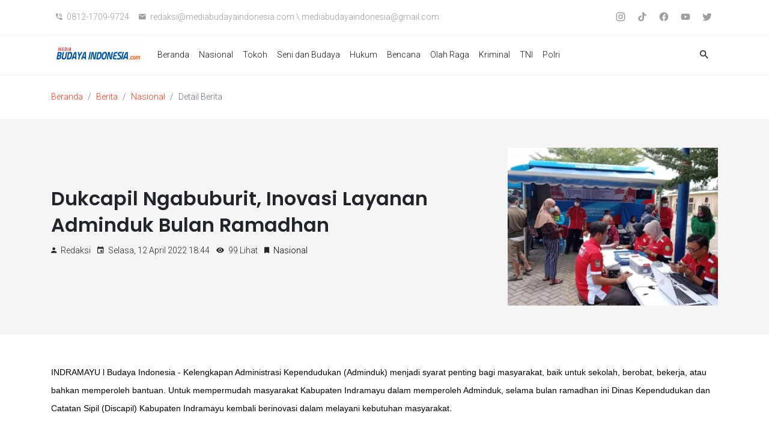

--- FILE ---
content_type: text/html; charset=UTF-8
request_url: https://mediabudayaindonesia.com/news/show/1204202241-dukcapil-ngabuburit-inovasi-layanan-adminduk-bulan-ramadhan
body_size: 11430
content:
<!DOCTYPE html>
<html lang="en">

<head>

    <meta charset="UTF-8">
    <meta name="viewport" content="width=device-width, initial-scale=1.0">
    <title>Media Budaya Indonesia  | Dukcapil Ngabuburit, Inovasi Layanan Adminduk Bulan Ramadhan</title>
    <meta name="description" content="INDRAMAYU l Budaya Indonesia - Kelengkapan Administrasi Kependudukan (Adminduk) menjadi syarat penti...">
    <meta charset="UTF-8">
    <meta name="viewport" content="width=device-width, initial-scale=1">
    <meta http-equiv="X-UA-Compatible" content="IE=edge">
    <!-- Open Graph -->
    <meta property="og:type" content="website">
    <meta property="og:title" content="Dukcapil Ngabuburit, Inovasi Layanan Adminduk Bulan Ramadhan">
    <meta property="og:description" content="INDRAMAYU l Budaya Indonesia - Kelengkapan Administrasi Kependudukan (Adminduk) menjadi syarat penti...">
    <meta property="og:image" content="https://mediabudayaindonesia.com/media/news-l-8b2aa5d4-d044-497e-b8db-0e7f7200a994.jpeg">
    <meta property="og:locale" content="id_ID">
    <meta property="og:url" content="https://mediabudayaindonesia.com/news/show/1204202241-dukcapil-ngabuburit-inovasi-layanan-adminduk-bulan-ramadhan">
    <!-- Twitter Card -->
    <meta name="twitter:card" content="Dukcapil Ngabuburit, Inovasi Layanan Adminduk Bulan Ramadhan">
    <meta name="twitter:title" content="Dukcapil Ngabuburit, Inovasi Layanan Adminduk Bulan Ramadhan">
    <meta name="twitter:description" content="INDRAMAYU l Budaya Indonesia - Kelengkapan Administrasi Kependudukan (Adminduk) menjadi syarat penti...">
    <meta name="twitter:image" content="https://mediabudayaindonesia.com/media/news-l-8b2aa5d4-d044-497e-b8db-0e7f7200a994.jpeg">
    <meta name="twitter:site" content="Dukcapil Ngabuburit, Inovasi Layanan Adminduk Bulan Ramadhan">
    <!-- Favicon -->
    <link rel="shortcut icon" sizes="16x16 32x32 48x48" href="https://mediabudayaindonesia.com/media/favicon-ac456753-7f41-4ef2-ad68-0a1128a3a29c.ico">
    <!-- App Drawer Icon  -->
    <link rel="icon" type="image/png" sizes="32x32" href="https://mediabudayaindonesia.com/media/icon-132250f2-43fc-4c50-b9d8-34991dc85600.png">
    <link rel="apple-touch-icon" sizes="180x180" href="https://mediabudayaindonesia.com/media/icon-132250f2-43fc-4c50-b9d8-34991dc85600.png">
    <!-- jQuery -->
    <script type="text/javascript" src="https://cdnjs.cloudflare.com/ajax/libs/jquery/3.5.1/jquery.min.js"></script>
    <!-- jQuery UI -->
    <link rel="stylesheet" type="text/css" href="https://cdnjs.cloudflare.com/ajax/libs/jqueryui/1.12.1/jquery-ui.min.css" />
    <script type="text/javascript" src="https://cdnjs.cloudflare.com/ajax/libs/jqueryui/1.12.1/jquery-ui.min.js"></script>
    <!-- Bootstrap -->
    <link rel="stylesheet" type="text/css"
        href="https://cdnjs.cloudflare.com/ajax/libs/twitter-bootstrap/4.5.2/css/bootstrap.min.css" />
    <script type="text/javascript"
        src="https://cdnjs.cloudflare.com/ajax/libs/twitter-bootstrap/4.5.2/js/bootstrap.min.js"></script>
    <!-- Slick Slider -->
    <link rel="stylesheet" type="text/css"
        href="https://cdnjs.cloudflare.com/ajax/libs/slick-carousel/1.9.0/slick.min.css" />
    <script type="text/javascript"
        src="https://cdnjs.cloudflare.com/ajax/libs/slick-carousel/1.9.0/slick.min.js"></script>
    <!-- Mansory -->
    <script type="text/javascript"
        src="https://cdnjs.cloudflare.com/ajax/libs/masonry/4.2.2/masonry.pkgd.min.js"></script>
    <!-- Material Icon Font -->
    <link rel="stylesheet"
        href="https://cdnjs.cloudflare.com/ajax/libs/material-design-iconic-font/2.2.0/css/material-design-iconic-font.min.css" />
    <!-- Font -->
    <link
        href="https://fonts.googleapis.com/css2?family=Poppins:wght@300;600;700&family=Roboto:wght@300;700&display=swap"
        rel="stylesheet">
    <!-- Main -->
    <link rel="stylesheet" type="text/css" href="https://mediabudayaindonesia.com/themes/semeru/css/main.min.css"/>
    <script type="text/javascript" src="https://mediabudayaindonesia.com/themes/semeru/js/main.js"></script>
    
    </head>

<body>
            <header id="header" class="main-header">
        <nav class="navbar navbar-expand-lg d-none d-lg-block" id="top-header">
            <div class="justify-content-between mx-3 mx-md-0">
                <div class="container">
                    <ul class="navbar-nav mt-3 mt-md-0">
                                                    <li class="nav-item">
                                <span class="nav-link">
                                    <i class="zmdi zmdi-phone-in-talk"></i>
                                    <span class="ml-1">0812-1709-9724</span>
                                </span>
                            </li>
                                                                            <li class="nav-item">
                                <span class="nav-link">
                                    <i class="zmdi zmdi-email"></i>
                                    <span class="ml-1">redaksi@mediabudayaindonesia.com \ mediabudayaindonesia@gmail.com</span>
                                </span>
                            </li>
                                            </ul>
                    <ul class="navbar-nav">
                                                    <li class="nav-item">
                                <a href="https://www.instagram.com/mediabudayaindonesia/" target="_blank" class="nav-link">
                                    <svg viewBox='0 0 24 27' width='20' height='20' fill='currentColor'><path d='M7.8,2H16.2C19.4,2 22,4.6 22,7.8V16.2A5.8,5.8 0 0,1 16.2,22H7.8C4.6,22 2,19.4 2,16.2V7.8A5.8,5.8 0 0,1 7.8,2M7.6,4A3.6,3.6 0 0,0 4,7.6V16.4C4,18.39 5.61,20 7.6,20H16.4A3.6,3.6 0 0,0 20,16.4V7.6C20,5.61 18.39,4 16.4,4H7.6M17.25,5.5A1.25,1.25 0 0,1 18.5,6.75A1.25,1.25 0 0,1 17.25,8A1.25,1.25 0 0,1 16,6.75A1.25,1.25 0 0,1 17.25,5.5M12,7A5,5 0 0,1 17,12A5,5 0 0,1 12,17A5,5 0 0,1 7,12A5,5 0 0,1 12,7M12,9A3,3 0 0,0 9,12A3,3 0 0,0 12,15A3,3 0 0,0 15,12A3,3 0 0,0 12,9Z' /></svg>
                                    <span class="ml-1 d-lg-none">Instagram</span>
                                </a>
                            </li>
                                                    <li class="nav-item">
                                <a href="https://www.tiktok.com/@mediabudayaindonesia" target="_blank" class="nav-link">
                                    <svg viewBox='0 0 24 27' width='20' height='20' fill='currentColor'><path d='M21,6.9c-1.2,0-2.3-0.4-3.1-1c-1-0.8-1.7-1.9-2-3.1c-0.1-0.3-0.1-0.6-0.1-1h-3.3v9.1l0,5c0,1.3-0.9,2.5-2.1,2.9c-0.4,0.1-0.7,0.2-1.1,0.1c-0.5,0-1-0.2-1.4-0.4C7,18,6.4,17,6.4,15.9c0-1.7,1.3-3.1,3-3.1c0.3,0,0.7,0.1,1,0.2v-2.5V9.6c-0.3,0-0.6-0.1-1-0.1c-1.9,0-3.6,0.8-4.8,2.2c-0.9,1-1.5,2.4-1.6,3.8c-0.1,1.8,0.6,3.6,1.9,4.9c0.2,0.2,0.4,0.4,0.6,0.5c1.1,0.9,2.5,1.3,3.9,1.3c0.3,0,0.6,0,1-0.1c1.3-0.2,2.6-0.8,3.6-1.8c1.2-1.2,1.9-2.8,1.9-4.5l0-7.5c0.6,0.4,1.2,0.8,1.9,1.1c1,0.4,2.2,0.7,3.3,0.7V7.8L21,6.9C21,6.9,21,6.9,21,6.9L21,6.9z' /></svg>
                                    <span class="ml-1 d-lg-none">TikTok</span>
                                </a>
                            </li>
                                                    <li class="nav-item">
                                <a href="https://www.facebook.com/nana.kristina.167" target="_blank" class="nav-link">
                                    <svg viewBox='0 0 24 27' width='20' height='20' fill='currentColor'><path d='M12 2.04C6.5 2.04 2 6.53 2 12.06C2 17.06 5.66 21.21 10.44 21.96V14.96H7.9V12.06H10.44V9.85C10.44 7.34 11.93 5.96 14.22 5.96C15.31 5.96 16.45 6.15 16.45 6.15V8.62H15.19C13.95 8.62 13.56 9.39 13.56 10.18V12.06H16.34L15.89 14.96H13.56V21.96A10 10 0 0 0 22 12.06C22 6.53 17.5 2.04 12 2.04Z' /></svg>
                                    <span class="ml-1 d-lg-none">Facebook</span>
                                </a>
                            </li>
                                                    <li class="nav-item">
                                <a href="https://www.youtube.com/@mediabudayaindonesia" target="_blank" class="nav-link">
                                    <svg viewBox='0 0 24 27' width='20' height='20' fill='currentColor'><path d='M10,15L15.19,12L10,9V15M21.56,7.17C21.69,7.64 21.78,8.27 21.84,9.07C21.91,9.87 21.94,10.56 21.94,11.16L22,12C22,14.19 21.84,15.8 21.56,16.83C21.31,17.73 20.73,18.31 19.83,18.56C19.36,18.69 18.5,18.78 17.18,18.84C15.88,18.91 14.69,18.94 13.59,18.94L12,19C7.81,19 5.2,18.84 4.17,18.56C3.27,18.31 2.69,17.73 2.44,16.83C2.31,16.36 2.22,15.73 2.16,14.93C2.09,14.13 2.06,13.44 2.06,12.84L2,12C2,9.81 2.16,8.2 2.44,7.17C2.69,6.27 3.27,5.69 4.17,5.44C4.64,5.31 5.5,5.22 6.82,5.16C8.12,5.09 9.31,5.06 10.41,5.06L12,5C16.19,5 18.8,5.16 19.83,5.44C20.73,5.69 21.31,6.27 21.56,7.17Z' /></svg>
                                    <span class="ml-1 d-lg-none">Youtube</span>
                                </a>
                            </li>
                                                    <li class="nav-item">
                                <a href="https://x.com/nanakristina10" target="_blank" class="nav-link">
                                    <svg viewBox='0 0 24 27' width='20' height='20' fill='currentColor'><path d='M22.46,6C21.69,6.35 20.86,6.58 20,6.69C20.88,6.16 21.56,5.32 21.88,4.31C21.05,4.81 20.13,5.16 19.16,5.36C18.37,4.5 17.26,4 16,4C13.65,4 11.73,5.92 11.73,8.29C11.73,8.63 11.77,8.96 11.84,9.27C8.28,9.09 5.11,7.38 3,4.79C2.63,5.42 2.42,6.16 2.42,6.94C2.42,8.43 3.17,9.75 4.33,10.5C3.62,10.5 2.96,10.3 2.38,10C2.38,10 2.38,10 2.38,10.03C2.38,12.11 3.86,13.85 5.82,14.24C5.46,14.34 5.08,14.39 4.69,14.39C4.42,14.39 4.15,14.36 3.89,14.31C4.43,16 6,17.26 7.89,17.29C6.43,18.45 4.58,19.13 2.56,19.13C2.22,19.13 1.88,19.11 1.54,19.07C3.44,20.29 5.7,21 8.12,21C16,21 20.33,14.46 20.33,8.79C20.33,8.6 20.33,8.42 20.32,8.23C21.16,7.63 21.88,6.87 22.46,6Z' /></svg>
                                    <span class="ml-1 d-lg-none">Twitter</span>
                                </a>
                            </li>
                                                                    </ul>
                </div>
            </div>
        </nav>
        <nav class="navbar navbar-expand-lg navbar-light bg-white" id="main-menu">
            <div class="container">
                <div id="navbar-search"  class="collapse align-items-center justify-content-center">
                    <form action="https://mediabudayaindonesia.com/dashboard/search" method="GET">
                        <div class="input-group">
                            <input type="text" name="search" id="search" value="" placeholder="Search" class="form-control">
                            <span class="input-group-btn">
                                <button type="submit" class="btn btn-primary ml-n1"><i class="zmdi zmdi-search"></i></button>
                                <button type="button" data-target="#navbar-search" data-toggle="collapse" class="btn btn-light ml-1" aria-expanded="false"><i
                                        class="zmdi zmdi-close"></i></button>
                            </span>
                        </div>
                    </form>
                </div>
                <a class="navbar-brand" href="https://mediabudayaindonesia.com">
                    <img src="https://mediabudayaindonesia.com/media/logo-31f60fca-e455-4318-9a19-098f07f4e456.png" alt="Logo Semeru">
                    <span class="d-none">Media Budaya Indonesia</span>
                </a>
                <div class="ml-auto">
                    <button class="navbar-toggler border-0" type="button" data-toggle="collapse"
                        data-target="#navbar-search" aria-controls="navbarTop" aria-expanded="false">
                        <i class="zmdi zmdi-search"></i>
                    </button>
                    <button class="navbar-toggler border-0" type="button" data-toggle="collapse"
                        data-target="#navbarNav" aria-controls="navbarTop" aria-expanded="false">
                        <i class="zmdi zmdi-apps"></i>
                    </button>
                </div>

                <div class="collapse navbar-collapse justify-content-center" id="navbarNav">
                    <ul class="navbar-nav mr-auto">
                                                                                    <li class="nav-item  ">
                                    <a class="nav-link" href="https://mediabudayaindonesia.com/">Beranda</a>
                                </li>
                                                                                                                <li class="nav-item  ">
                                    <a class="nav-link" href="https://mediabudayaindonesia.com/news/categories/1">Nasional</a>
                                </li>
                                                                                                                <li class="nav-item  ">
                                    <a class="nav-link" href="https://mediabudayaindonesia.com/news/categories/2">Tokoh</a>
                                </li>
                                                                                                                <li class="nav-item  ">
                                    <a class="nav-link" href="https://mediabudayaindonesia.com/news/categories/3">Seni dan Budaya</a>
                                </li>
                                                                                                                <li class="nav-item  ">
                                    <a class="nav-link" href="https://mediabudayaindonesia.com/news/categories/4">Hukum</a>
                                </li>
                                                                                                                <li class="nav-item  ">
                                    <a class="nav-link" href="https://mediabudayaindonesia.com/news/categories/5">Bencana</a>
                                </li>
                                                                                                                <li class="nav-item  ">
                                    <a class="nav-link" href="https://mediabudayaindonesia.com/news/categories/6">Olah Raga</a>
                                </li>
                                                                                                                <li class="nav-item  ">
                                    <a class="nav-link" href="https://mediabudayaindonesia.com/news/categories/7">Kriminal</a>
                                </li>
                                                                                                                <li class="nav-item  ">
                                    <a class="nav-link" href="https://mediabudayaindonesia.com/news/categories/8">TNI</a>
                                </li>
                                                                                                                <li class="nav-item  ">
                                    <a class="nav-link" href="https://mediabudayaindonesia.com/news/categories/9">Polri</a>
                                </li>
                                                                        </ul>
                    <ul class="navbar-nav mt-3 mt-md-0 d-lg-none">
                                                    <li class="nav-item">
                                <span class="nav-link">
                                    <i class="zmdi zmdi-phone-in-talk"></i>
                                    <span class="ml-1">0812-1709-9724</span>
                                </span>
                            </li>
                                                                            <li class="nav-item">
                                <span class="nav-link">
                                    <i class="zmdi zmdi-email"></i>
                                    <span class="ml-1">redaksi@mediabudayaindonesia.com \ mediabudayaindonesia@gmail.com</span>
                                </span>
                            </li>
                                            </ul>
                    <ul class="navbar-nav mt-3 mt-md-0 d-lg-none">
                                                                                                                <li class="nav-item">
                                    <a class="nav-link" target="_blank" href="#">
                                        <i class="zmdi zmdi-instagram"></i>
                                        <span class="ml-1 d-lg-none">Instagram</span>
                                    </a>
                                </li>
                                                                                                                                                                                                                                                                                                                                                                                                                                <li class="nav-item">
                                    <a class="nav-link" target="_blank" href="#">
                                        <i class="zmdi zmdi-facebook"></i>
                                        <span class="ml-1 d-lg-none">Facebook</span>
                                    </a>
                                </li>
                                                                                                                                                                                                                                                                                                                                                                            <li class="nav-item">
                                    <a class="nav-link" target="_blank" href="#">
                                        <i class="zmdi zmdi-youtube-play"></i>
                                        <span class="ml-1 d-lg-none">Youtube</span>
                                    </a>
                                </li>
                                                                                                                                                                                                    <li class="nav-item">
                                    <a class="nav-link" target="_blank" href="#">
                                        <i class="zmdi zmdi-twitter"></i>
                                        <span class="ml-1 d-lg-none">Twitter</span>
                                    </a>
                                </li>
                                                                                                                                        
                                            </ul>
                </div>
                <ul class="list-inline mb-0 text-right d-none d-lg-inline">
                    <li class="nav-item list-inline-item">
                        <a class="nav-link" data-toggle="collapse" href="#navbar-search" role="button"
                            aria-expanded="false" aria-controls="navbar-search">
                            <i class="zmdi zmdi-search zmdi-hc-lg"></i>
                        </a>
                    </li>
                </ul>

            </div>
        </nav>
    </header>
    <main>
            <section id="breadcrumb" class="py-4">
        <div class="container">
                <nav aria-label="breadcrumb">
                    <ol class="breadcrumb bg-white mb-0 p-0">
                        <li class="breadcrumb-item"><a href="https://mediabudayaindonesia.com">Beranda</a></li>
                        <li class="breadcrumb-item"><a href="https://mediabudayaindonesia.com/news">Berita</a></li>
                        <li class="breadcrumb-item"><a href="https://mediabudayaindonesia.com/news?category_id=1&amp;category_text=Nasional">Nasional</a></li>
                        <li class="breadcrumb-item active" aria-current="page">Detail Berita</li>
                    </ol>
                </nav>
            </div>
        </section>

        <section id="news-detail" class="pb-5">
            <div class="title py-5 mb-5 bg-grey-light">
                <div class="container">
                    <div class="row align-items-center bg-grey-light">
                        <div class="col-md-8">
                            <h2 class="m-0">Dukcapil Ngabuburit, Inovasi Layanan Adminduk Bulan Ramadhan</h2>
                            <ul class="list-inline mt-2">
                                                                    <li class="list-inline-item text-capitalize">
                                        <i class="zmdi zmdi-account mr-1"></i> Redaksi
                                    </li>
                                                                <li class="list-inline-item"><i class="zmdi zmdi-calendar mr-1"></i> Selasa, 12 April 2022 18:44</li>
                                <li class="list-inline-item"><i class="zmdi zmdi-eye mr-1"></i> 99 Lihat</li>
                                <li class="list-inline-item"><i class="zmdi zmdi-bookmark mr-1"></i> <a href="https://mediabudayaindonesia.com/news?category_id=1&amp;category_text=Nasional">Nasional</a></li>
                            </ul>
                        </div>
                        <div class="col-md-4">
                            <img class="img-fluid"
                                src="https://mediabudayaindonesia.com/media/news-l-8b2aa5d4-d044-497e-b8db-0e7f7200a994.jpeg">
                        </div>
                    </div>
                </div>
            </div>
            <div class="container">
                <div class="news-wrap lh-wide pb-4">
                    <div class="news-content">
                       <p>INDRAMAYU l Budaya Indonesia - Kelengkapan Administrasi Kependudukan (Adminduk) menjadi syarat penting bagi masyarakat, baik untuk sekolah, berobat, bekerja, atau bahkan memperoleh bantuan. Untuk mempermudah masyarakat Kabupaten Indramayu dalam memperoleh Adminduk, selama bulan ramadhan ini Dinas Kependudukan dan Catatan Sipil (Discapil) Kabupaten Indramayu kembali berinovasi dalam melayani kebutuhan masyarakat.</p>

<p>Inovasi itu dinamakan &quot;Dukcapil Ngabuburit&quot; sebuah layanan yang bertujuan mempermudah masyarakat dalam mengurus kelengkapan adminduk di Bulan Ramadhan 1443 H. Melalui pelayanan ini masyarakat bisa membuat Akta Kelahiran, Akta Kematian, Kartu Tanda Penduduk Elektronik (E-KTP) dan Kartu Identitas Anak (KIA).</p>

<p>Kepala Discapil Kabupaten Indramayu Moh. Iskak Iskandar menjelaskan, layanan Dukcapil Ngabuburit ini dilaksanakan siang hingga sore hari. Sambil menunggu waktu berbuka puasa, masyarakat bisa mengurus sendiri kelengkapan adminduk yang di buka sejak pukul 11.00 sampai dengan 15.00 dengan membawa berkas persyaratan yang lengkap.</p>

<p>&quot;Silakan sore-sore membuat dokumen kependudukan dengan datang dan mengurus sendiri, karena layanan yang kami lakukan gratis, tidak dipungut biaya dan langsung jadi,&quot; katanya kepada Diskominfo Indramayu, Selasa (12/4/2022).</p>

<p>Ia menambahkan, layanan Dukcapil Ngabuburit sudah dimulai sejak 7 April 2022 yang dilaksanakan di Halaman Masjid Syekh Abdul Manan Komplek Islamic Centre Kabupaten Indramayu.&nbsp;</p>

<p>Berikut jadwal Dukcapil Ngabuburit selanjutnya. Tanggal 12 April 2022 di Lapangan Sepak Bola Desa Margamulya samping Kecamatan Bongas, 14 April 2022 di Alun-alun Anjatan samping Kantor Kecamatan Anjatan, 19 April 2022 di Balai Desa Karangasem, Kecamatan Terisi, 21 April 2022 di Balai Desa Kedokangabus, Kecamatan Gabuswetan, 26 April 2022 di Balai Desa Dukuh Jeruk, Kecamatan Karangampel dan 28 April 2022 di kawasan Sport Center Indramayu. ( Cp )</p>
                    </div>

                    <div class="row no-gutters border rounded-0 overflow-hidden flex-md-row mb-4 p-3 position-relative">
                        <div class="col-12 col-lg-auto d-none d-flex align-items-center mr-3 mb-3 mb-lg-0">
                            <div class="tag">
                                                                    <span class="badge bg-grey-light mr-1 p-2 font-weight-normal font-italic"></span>
                                                            </div>
                        </div>
                        <div class="col-12 col-lg d-flex flex-column position-static text-right">
                            <ul class="list-inline mb-0">
                                                                 <li class="d-block d-lg-inline-block">
                                    <button type="button" class="btn btn-primary btn-normal btn-block btn-sm-sm px-3 mb-2 mb-lg-0"
                                         onclick="window.scrollTo(0,0);setTimeout(function(){window.print()},200)">
                                        <i class="zmdi zmdi-print mr-1"></i> Print Halaman Ini                                    </button>
                                </li>
                                <li class="d-block d-lg-inline-block">
                                    <a rel="noopener" target="_blank" href="https://www.facebook.com/sharer/sharer.php?u=https://mediabudayaindonesia.com/news/show/1204202241-dukcapil-ngabuburit-inovasi-layanan-adminduk-bulan-ramadhan" id="fb-share-button" class="btn btn-primary btn-normal btn-block btn-sm-sm px-3 mb-2 mb-lg-0" >
                                        <i class="zmdi zmdi-share mr-1"></i> Bagikan Facebook
                                    </a>
                                </li>
                            </ul>
                        </div>
                    </div>
                </div>
            </div>
            <div id="comment">
                <div class="bg-grey-light py-5">
                    <div class="container">
                        <div class="border-bottom mb-5">
                            <div class="row align-items-center pb-3">
                                <h2 class="col-md m-0 h4">Komentar</h2>
                                <div class="col-md-auto">0  Komentar</div>
                            </div>
                        </div>
                        <div class="row">
                            <div class="col-lg-12">

                                                                
                                <form id="form-comment" action="https://mediabudayaindonesia.com/news/send-comment" method="POST"  novalidate>
                                    <input type="hidden" name="_token" value="YeJpeunzTVWhe4zJli04owIC6Znj9gjoLQSLgVz3">                                    <input type="hidden" name="news_id" value="1317">
                                    <div class="form-group">
                                        <label for="inputcomment">Komentar <span class="text-danger">*</span></label>
                                        <textarea name="content" value="" class="form-control " id="inputcomment" rows="4" placeholder="Komentar anda" required></textarea>
                                                                            </div>
                                    <div class="form-row">
                                        <div class="form-group col-md-4">
                                            <label for="inputnama">Nama <span class="text-danger">*</span></label>
                                            <input name="name" value="" type="text" class="form-control form-control-lg " id="inputnama" placeholder="Nama anda" required>
                                                                                    </div>
                                        <div class="form-group col-md-4">
                                            <label for="inputemail">Email <span class="text-danger">*</span> </label>
                                            <input type="email" value="" name="email" class="form-control form-control-lg " id="inputemail" placeholder="Masukkan email Anda" required>
                                                                                    </div>
                                        <div class="form-group col-md-4">
                                            <label for="inputwebsite">Website</label>
                                            <input type="text" name="url" value="" class="form-control form-control-lg " id="inputwebsite" placeholder="Alamat situs web anda">
                                                                                    </div>

                                        <div class="col-md-4 form-group">
                                            <label for="captcha">Captcha <span class="text-danger">*</span></label>
                                            <div class="d-md-flex">
                                                <img src="https://mediabudayaindonesia.com/captcha/flat?MVeTkNtK" >
                                                <input type="text" name="captcha" class="form-control form-control-lg " id="captcha" placeholder="Masukkan kode captcha" style="margin-left:10px;" required>
                                                                                            </div>
                                        </div>

                                    </div>
                                    <button type="submit" id="send-comment" class="btn btn-primary btn-normal">Kirim</button>
                                </form>
                            </div>
                        </div>
                    </div>
                </div>
                <div class="container">
                    <div class="comment-item pt-5">
                                            </div>
                </div>
            </div>
            <div id="related-news">
                <div class="container">
                    <div class="row align-items-center py-5">
                        <h2 class="col-md m-0 h4">Berita Terkait</h2>
                    </div>
                    <div class="row">
                                                                                <div class="col-lg-3 mb-4">
                                <div class="dms-box overlay-color">
                                    <figure
                                        style="background-image: url(https://mediabudayaindonesia.com/media/news-r-03d92d25-b1bd-449b-9187-9c64ee7dc42e.jpeg);">
                                    </figure>
                                    <div class="carousel-caption box-caption">
                                        <div class="box-header pb-1">
                                            <div class="post-meta">
                                                <ul class="list-inline text-white mb-1">
                                                                                                        <li class="list-inline-item">
                                                        <i class="zmdi zmdi-account mr-1"></i> <a href="https://mediabudayaindonesia.com/news?search=Redaksi" class="text-white text-capitalize">Redaksi</a>
                                                    </li>
                                                                                                        <li class="list-inline-item"><i class="zmdi zmdi-calendar"></i>  17 Januari 2026 - 12:35</li>
                                                </ul>
                                            </div>
                                            <h5 class="mb-0"><a href="https://mediabudayaindonesia.com/news/show/1701202610-bumn-terus-bangun-rumah-sementara-di-aceh-timur-progres-capai-97">BUMN Terus Bangun Rumah Sementara di Aceh Timur, Progres Capai 97%</a></h5>
                                        </div>
                                        <div class="box-info mb-3">
                                            <div class="content-link">Aceh,  Media Budaya Indonesia. Com - BUMN terus bergerak membangun hunian sementara (huntara) atau rumah sementara. Setelah rumah sementara di</div>
                                            <a href="https://mediabudayaindonesia.com/news/show/1701202610-bumn-terus-bangun-rumah-sementara-di-aceh-timur-progres-capai-97" class="btn btn-light f-12 text-dark">Lebih Detail <i
                                                    class="zmdi zmdi-long-arrow-right"></i></a>
                                        </div>
                                    </div>
                                </div>
                            </div>
                                                        <div class="col-lg-3 mb-4">
                                <div class="dms-box overlay-color">
                                    <figure
                                        style="background-image: url(https://mediabudayaindonesia.com/media/news-r-200475c4-ef2f-4db0-93e3-4db837d3e141.jpeg);">
                                    </figure>
                                    <div class="carousel-caption box-caption">
                                        <div class="box-header pb-1">
                                            <div class="post-meta">
                                                <ul class="list-inline text-white mb-1">
                                                                                                        <li class="list-inline-item">
                                                        <i class="zmdi zmdi-account mr-1"></i> <a href="https://mediabudayaindonesia.com/news?search=Redaksi" class="text-white text-capitalize">Redaksi</a>
                                                    </li>
                                                                                                        <li class="list-inline-item"><i class="zmdi zmdi-calendar"></i>  16 Januari 2026 - 17:21</li>
                                                </ul>
                                            </div>
                                            <h5 class="mb-0"><a href="https://mediabudayaindonesia.com/news/show/1601202608-bos-kfc-indonesia-dilaporkan-atas-dugaan-penggelapan">Bos KFC Indonesia Dilaporkan atas Dugaan Penggelapan</a></h5>
                                        </div>
                                        <div class="box-info mb-3">
                                            <div class="content-link">Jakarta, Media Budaya Indonesia. Com - Nama besar di balik jaringan KFC Indonesia, Ricardo Gelael, kini resmi masuk ranah pidana.</div>
                                            <a href="https://mediabudayaindonesia.com/news/show/1601202608-bos-kfc-indonesia-dilaporkan-atas-dugaan-penggelapan" class="btn btn-light f-12 text-dark">Lebih Detail <i
                                                    class="zmdi zmdi-long-arrow-right"></i></a>
                                        </div>
                                    </div>
                                </div>
                            </div>
                                                        <div class="col-lg-3 mb-4">
                                <div class="dms-box overlay-color">
                                    <figure
                                        style="background-image: url(https://mediabudayaindonesia.com/media/news-r-44678f92-9ed6-4e03-addd-7f5d10fe1e9c.jpeg);">
                                    </figure>
                                    <div class="carousel-caption box-caption">
                                        <div class="box-header pb-1">
                                            <div class="post-meta">
                                                <ul class="list-inline text-white mb-1">
                                                                                                        <li class="list-inline-item">
                                                        <i class="zmdi zmdi-account mr-1"></i> <a href="https://mediabudayaindonesia.com/news?search=Redaksi" class="text-white text-capitalize">Redaksi</a>
                                                    </li>
                                                                                                        <li class="list-inline-item"><i class="zmdi zmdi-calendar"></i>  16 Januari 2026 - 10:42</li>
                                                </ul>
                                            </div>
                                            <h5 class="mb-0"><a href="https://mediabudayaindonesia.com/news/show/1601202654-bau-menyengat-dan-sampah-berserakan-tps-kalibaru-tuai-protes-warga">Bau Menyengat dan Sampah Berserakan, TPS Kalibaru Tuai Protes Warga</a></h5>
                                        </div>
                                        <div class="box-info mb-3">
                                            <div class="content-link">

JAKARTA,  Media Budaya Indonesia.Com - Warga RW 08 RT 02, Kelurahan Kalibaru, Jakarta Utara, mengeluhkan keberadaan Tempat Pembuangan Sementara (TPS)</div>
                                            <a href="https://mediabudayaindonesia.com/news/show/1601202654-bau-menyengat-dan-sampah-berserakan-tps-kalibaru-tuai-protes-warga" class="btn btn-light f-12 text-dark">Lebih Detail <i
                                                    class="zmdi zmdi-long-arrow-right"></i></a>
                                        </div>
                                    </div>
                                </div>
                            </div>
                                                        <div class="col-lg-3 mb-4">
                                <div class="dms-box overlay-color">
                                    <figure
                                        style="background-image: url(https://mediabudayaindonesia.com/media/news-r-b523e3a7-e5f6-400d-ab7d-4d28d3953aee.jpeg);">
                                    </figure>
                                    <div class="carousel-caption box-caption">
                                        <div class="box-header pb-1">
                                            <div class="post-meta">
                                                <ul class="list-inline text-white mb-1">
                                                                                                        <li class="list-inline-item">
                                                        <i class="zmdi zmdi-account mr-1"></i> <a href="https://mediabudayaindonesia.com/news?search=Redaksi" class="text-white text-capitalize">Redaksi</a>
                                                    </li>
                                                                                                        <li class="list-inline-item"><i class="zmdi zmdi-calendar"></i>  15 Januari 2026 - 20:48</li>
                                                </ul>
                                            </div>
                                            <h5 class="mb-0"><a href="https://mediabudayaindonesia.com/news/show/1501202607-prabowo-dialog-dengan-1100-rektor-hingga-guru-besar-di-istana-negara">Prabowo Dialog dengan 1.100 Rektor hingga Guru Besar di Istana Negara</a></h5>
                                        </div>
                                        <div class="box-info mb-3">
                                            <div class="content-link">Jakarta, Media Budaya Indonesia. Com - Presiden RI Prabowo hari ini, Kamis (15/1) menggelar pertemuan dialog dengan lebih dari 1.100</div>
                                            <a href="https://mediabudayaindonesia.com/news/show/1501202607-prabowo-dialog-dengan-1100-rektor-hingga-guru-besar-di-istana-negara" class="btn btn-light f-12 text-dark">Lebih Detail <i
                                                    class="zmdi zmdi-long-arrow-right"></i></a>
                                        </div>
                                    </div>
                                </div>
                            </div>
                                                                        </div>
                </div>
            </div>
     </section>
    </main>
    <footer class="bg-black py-4 py-md-5">
        <div class="container">
            <div class="row">
                <div class="col-lg-12">
                    <div class="footer-mid">
                        <div class="row align-items-center">
                            <div class="col-md">
                                <a class="footer-logo d-flex align-items-start" href="https://mediabudayaindonesia.com"><img
                                    src="https://mediabudayaindonesia.com/media/logo-31f60fca-e455-4318-9a19-098f07f4e456.png" alt="Semeru"></a>
                            </div>
                            <div class="col-md-auto">
                                <div class="footer-social-share d-block d-md-flex align-items-baseline">
                                    <div class="footer-social-share d-block d-md-flex align-items-baseline">
                                        <div class="mr-3 my-3 my-md-0">Temukan Kami</div>
                                        <ul class="social-share list-inline">
                                                                                            <li class="list-inline-item">
                                                    <a href="https://www.instagram.com/mediabudayaindonesia/" target="_blank" class="nav-link" title="Instagram">
                                                        <svg viewBox='0 0 24 27' width='20' height='20' fill='currentColor'><path d='M7.8,2H16.2C19.4,2 22,4.6 22,7.8V16.2A5.8,5.8 0 0,1 16.2,22H7.8C4.6,22 2,19.4 2,16.2V7.8A5.8,5.8 0 0,1 7.8,2M7.6,4A3.6,3.6 0 0,0 4,7.6V16.4C4,18.39 5.61,20 7.6,20H16.4A3.6,3.6 0 0,0 20,16.4V7.6C20,5.61 18.39,4 16.4,4H7.6M17.25,5.5A1.25,1.25 0 0,1 18.5,6.75A1.25,1.25 0 0,1 17.25,8A1.25,1.25 0 0,1 16,6.75A1.25,1.25 0 0,1 17.25,5.5M12,7A5,5 0 0,1 17,12A5,5 0 0,1 12,17A5,5 0 0,1 7,12A5,5 0 0,1 12,7M12,9A3,3 0 0,0 9,12A3,3 0 0,0 12,15A3,3 0 0,0 15,12A3,3 0 0,0 12,9Z' /></svg>
                                                    </a>
                                                </li>
                                                                                            <li class="list-inline-item">
                                                    <a href="https://www.tiktok.com/@mediabudayaindonesia" target="_blank" class="nav-link" title="TikTok">
                                                        <svg viewBox='0 0 24 27' width='20' height='20' fill='currentColor'><path d='M21,6.9c-1.2,0-2.3-0.4-3.1-1c-1-0.8-1.7-1.9-2-3.1c-0.1-0.3-0.1-0.6-0.1-1h-3.3v9.1l0,5c0,1.3-0.9,2.5-2.1,2.9c-0.4,0.1-0.7,0.2-1.1,0.1c-0.5,0-1-0.2-1.4-0.4C7,18,6.4,17,6.4,15.9c0-1.7,1.3-3.1,3-3.1c0.3,0,0.7,0.1,1,0.2v-2.5V9.6c-0.3,0-0.6-0.1-1-0.1c-1.9,0-3.6,0.8-4.8,2.2c-0.9,1-1.5,2.4-1.6,3.8c-0.1,1.8,0.6,3.6,1.9,4.9c0.2,0.2,0.4,0.4,0.6,0.5c1.1,0.9,2.5,1.3,3.9,1.3c0.3,0,0.6,0,1-0.1c1.3-0.2,2.6-0.8,3.6-1.8c1.2-1.2,1.9-2.8,1.9-4.5l0-7.5c0.6,0.4,1.2,0.8,1.9,1.1c1,0.4,2.2,0.7,3.3,0.7V7.8L21,6.9C21,6.9,21,6.9,21,6.9L21,6.9z' /></svg>
                                                    </a>
                                                </li>
                                                                                            <li class="list-inline-item">
                                                    <a href="https://www.facebook.com/nana.kristina.167" target="_blank" class="nav-link" title="Facebook">
                                                        <svg viewBox='0 0 24 27' width='20' height='20' fill='currentColor'><path d='M12 2.04C6.5 2.04 2 6.53 2 12.06C2 17.06 5.66 21.21 10.44 21.96V14.96H7.9V12.06H10.44V9.85C10.44 7.34 11.93 5.96 14.22 5.96C15.31 5.96 16.45 6.15 16.45 6.15V8.62H15.19C13.95 8.62 13.56 9.39 13.56 10.18V12.06H16.34L15.89 14.96H13.56V21.96A10 10 0 0 0 22 12.06C22 6.53 17.5 2.04 12 2.04Z' /></svg>
                                                    </a>
                                                </li>
                                                                                            <li class="list-inline-item">
                                                    <a href="https://www.youtube.com/@mediabudayaindonesia" target="_blank" class="nav-link" title="Youtube">
                                                        <svg viewBox='0 0 24 27' width='20' height='20' fill='currentColor'><path d='M10,15L15.19,12L10,9V15M21.56,7.17C21.69,7.64 21.78,8.27 21.84,9.07C21.91,9.87 21.94,10.56 21.94,11.16L22,12C22,14.19 21.84,15.8 21.56,16.83C21.31,17.73 20.73,18.31 19.83,18.56C19.36,18.69 18.5,18.78 17.18,18.84C15.88,18.91 14.69,18.94 13.59,18.94L12,19C7.81,19 5.2,18.84 4.17,18.56C3.27,18.31 2.69,17.73 2.44,16.83C2.31,16.36 2.22,15.73 2.16,14.93C2.09,14.13 2.06,13.44 2.06,12.84L2,12C2,9.81 2.16,8.2 2.44,7.17C2.69,6.27 3.27,5.69 4.17,5.44C4.64,5.31 5.5,5.22 6.82,5.16C8.12,5.09 9.31,5.06 10.41,5.06L12,5C16.19,5 18.8,5.16 19.83,5.44C20.73,5.69 21.31,6.27 21.56,7.17Z' /></svg>
                                                    </a>
                                                </li>
                                                                                            <li class="list-inline-item">
                                                    <a href="https://x.com/nanakristina10" target="_blank" class="nav-link" title="Twitter">
                                                        <svg viewBox='0 0 24 27' width='20' height='20' fill='currentColor'><path d='M22.46,6C21.69,6.35 20.86,6.58 20,6.69C20.88,6.16 21.56,5.32 21.88,4.31C21.05,4.81 20.13,5.16 19.16,5.36C18.37,4.5 17.26,4 16,4C13.65,4 11.73,5.92 11.73,8.29C11.73,8.63 11.77,8.96 11.84,9.27C8.28,9.09 5.11,7.38 3,4.79C2.63,5.42 2.42,6.16 2.42,6.94C2.42,8.43 3.17,9.75 4.33,10.5C3.62,10.5 2.96,10.3 2.38,10C2.38,10 2.38,10 2.38,10.03C2.38,12.11 3.86,13.85 5.82,14.24C5.46,14.34 5.08,14.39 4.69,14.39C4.42,14.39 4.15,14.36 3.89,14.31C4.43,16 6,17.26 7.89,17.29C6.43,18.45 4.58,19.13 2.56,19.13C2.22,19.13 1.88,19.11 1.54,19.07C3.44,20.29 5.7,21 8.12,21C16,21 20.33,14.46 20.33,8.79C20.33,8.6 20.33,8.42 20.32,8.23C21.16,7.63 21.88,6.87 22.46,6Z' /></svg>
                                                    </a>
                                                </li>
                                                                                    </ul>
                                    </div>
                                </div>
                            </div>
                        </div>
                    </div>
                </div>
                <div class="col-lg-12">
                    <div class="footer-bottom">
                        <ul class="footer-nav list-inline">
                                                            <li class="list-inline-item"><a href="https://mediabudayaindonesia.com/page/1/">Tentang Kami</a></li>
                                                            <li class="list-inline-item"><a href="https://mediabudayaindonesia.com/page/2/">Pedoman Cyber</a></li>
                                                            <li class="list-inline-item"><a href="https://mediabudayaindonesia.com/page/3/">Redaksi</a></li>
                                                            <li class="list-inline-item"><a href="https://mediabudayaindonesia.com/contactus">Kontak</a></li>
                                                            <li class="list-inline-item"><a href="https://mediabudayaindonesia.com/page/4/iklan">Iklan</a></li>
                                                    </ul>
                        <div class="d-block d-md-flex justify-content-between text-uppercase">
                            <div>
                                                                    <small>  Copyright © 2022 Media Budaya Indonesia</small>
                                                            </div>
                                <div>
                                                                            <a class="small" data-toggle="collapse" data-target="#collapseStats" aria-expanded="false" aria-controls="collapseStats">
                                       667 Hari ini                                        </a>
                                        <div class="collapse" id="collapseStats">
                                            <ul class="list-group list-group-flush small">
                                                <li class="list-group-item px-0 d-flex justify-content-between align-items-center">Online <span class="ml-3 badge badge-dark rounded-0">1</span></li>
                                                <li class="list-group-item px-0 d-flex justify-content-between align-items-center">Hari ini <span class="ml-3 badge badge-dark rounded-0">667</span></li>
                                                <li class="list-group-item px-0 d-flex justify-content-between align-items-center">Seminggu terakhir <span class="ml-3 badge badge-dark rounded-0">6.6K</span></li>
                                                <li class="list-group-item px-0 d-flex justify-content-between align-items-center">Sebulan terakhir <span class="ml-3 badge badge-dark rounded-0">478</span></li>
                                                <li class="list-group-item px-0 d-flex justify-content-between align-items-center">Setahun terakhir <span class="ml-3 badge badge-dark rounded-0">596</span></li>
                                                <li class="list-group-item px-0 d-flex justify-content-between align-items-center">Total<span class="ml-3 badge badge-dark rounded-0">126.1K</span></li>
                                            </ul>
                                        </div>
                                        <span class="mx-1">•</span>
                                                                        <small class="back-top cursor-pointer"
                                        onclick="$('html,body').animate({scrollTop:0},1000)">
                                        <span>Kembali ke atas</span>
                                        <svg viewBox="0 0 24 27" width="15" height="15">
                                            <path fill="currentColor"
                                                d="M13,20H11V8L5.5,13.5L4.08,12.08L12,4.16L19.92,12.08L18.5,13.5L13,8V20Z">
                                            </path>
                                        </svg>
                                    </small>
                                </div>
                        </div>
                    </div>
                </div>
            </div>
        </div>
    </footer>
            <section>
            <!-- Js -->
                <script>
    
    </script>

            <script type="text/javascript">

            var _BASE_URL_PUBLIC = 'https://mediabudayaindonesia.com';

            function printpage() {
                window.print();
            }

            $(function() {
               $('.welcome-content img').attr('style', '');
            })

            // newsletter
            if ($('form#newsletter-registration').length) {
                $('form#newsletter-registration').on('submit', function(e){
                    e.preventDefault();

                    $(this).find(".newsletter-submit").hide();
                    $(this).find(".newsletter-loading").show();

                    $.ajax({
                        type: "post",
                        url: "https://mediabudayaindonesia.com/newsletter",
                        data: $(this).serialize(),
                        dataType: 'json',
                        success: function(response) {
                            console.log(response);
                            if (response.status == 'success') {
                                $('#newsletter-alert').html('<div class="alert alert-success">' + response.message + '</div>').show();
                            }
                            $('.newsletter-submit').show();
                            $('.newsletter-loading').hide();
                            $('#newsletter-input').val('');

                        },
                        error: function(response) {
                            console.log(response);
                            if (typeof response.responseJSON == "undefined") {
                                $('#newsletter-alert').html('<div class="alert alert-danger">' + response.responseText + '</div>').show();
                                $('#newsletter-input').val('');
                            } else {
                                $.each( response.responseJSON.errors, function( key, value ) {
                                    $('#newsletter-alert').html('<div class="alert alert-danger">' + value + '</div>').show();
                                    $('#newsletter-input').val('');
                                });
                            }
                            $('.newsletter-submit').show();
                            $('.newsletter-loading').hide();
                            $('#newsletter-input').val('');
                        },
                    });
                });
            }
            </script>
            
            
                                        <style>
section#news-detail .news-content {
    color: #000000!important;
    font-weight: 400 !important;
    font-family: 'PT Serif', sans-serif;
}
</style>
            
        </section>
</body>
</html>


--- FILE ---
content_type: text/css; charset=UTF-8
request_url: https://mediabudayaindonesia.com/themes/semeru/css/main.min.css
body_size: 16034
content:
body{font-family:Roboto,sans-serif;cursor:default;font-size:14px;line-height:1.8}main{min-height:calc(100vh - 357px)}a{color:#000;text-decoration:none;transition:all 0.25s ease}:focus{outline:0 none}.navbar .nav-link:focus,.navbar .nav-link:hover,a:focus,a:hover,button:focus,input:focus,textarea:focus{text-decoration:none;transition:all 0.25s ease;outline:0;color:#ff3c22!important}.news-content a{color:#fe3b21;text-decoration:none;transition:all 0.25s ease}.news-content a:hover{text-decoration:underline}.btn.focus,.btn:focus{cursor:pointer;box-shadow:none}.btn{border-radius:0;position:relative;z-index:1;text-transform:uppercase;font-weight:700;letter-spacing:1px;font-size:14px}.btn.btn-normal{text-transform:unset;font-weight:unset;letter-spacing:normal;text-align:left}.btn-primary{color:#fff;background-color:#ff3c22;border-color:#ff3c22}.btn-primary.focus,.btn-primary:focus,.btn-primary:hover{color:#fff!important;background-color:#ff3c22;border-color:#ff3c22;box-shadow:none}.lh-normal{line-height:normal}.lh-wide{line-height:2.2}.h1,.h2,.h3,.h4,.h5,.h6,h1,h2,h3,h4,h5,h6{font-family:Poppins,sans-serif;font-weight:600;line-height:1.4;margin-bottom:2rem;word-break:break-word}.bg-grey-light{background-color:#f5f5f5}.bg-black{background-color:#000}.bg-blue{background-color:#5ac8fa}.bg-blue-2{background-color:#1b9cfc}.bg-blue-3{background-color:#007aff}.bg-orange{background-color:#dd8500}.bg-yellow{background-color:#c0cb63}.bg-red{background-color:#fd7272}.bg-green{background-color:#55e6c1}.bg-violet{background-color:#ca9cf4}.bg-violet-2{background-color:#5856d5}.text-grey{color:#6b7074}.f-11{font-size:11px}.f-12{font-size:12px}.f-14{font-size:14px}.font-weight-sb{font-weight:600}.bg-white{background-color:#fff!important}.btn-link{color:#000}#top-header{color:#9f9f9f;transition:all 0.25s ease}.form-control.is-invalid,.was-validated .form-control:invalid{border-color:#dc3545}input[type="email"],input[type="file"],input[type="number"],input[type="password"],input[type="search"],input[type="tel"],input[type="text"],select,textarea{border-radius:0!important;border-color:#d9d9d9;border-width:2px!important;-webkit-transition:all 0.5s;-o-transition:all 0.5s;transition:all 0.5s;font-size:14px!important}input[type="email"]:focus,input[type="file"]:focus,input[type="number"]:focus,input[type="password"]:focus,input[type="search"]:focus,input[type="tel"]:focus,input[type="text"]:focus,select:focus,textarea:focus{border:2px solid #ff3c22!important;box-shadow:inset 0 -1px 0 #ddd!important}.form-control-lg{height:calc(2.3em + 1rem + 2px)}.custom-file-label-lg{height:calc(2.3em + 1rem + 2px);background-color:#fff;border:2px solid #ced4da;border-radius:0;line-height:2.5}.custom-file-label-lg::after{height:calc(2em + 1rem + 3px);line-height:2.5}.custom-file-input-lg{height:calc(2.3em + 1rem + 2px)}.top{top:0}.right{right:0}.left{left:0}.bottom{bottom:0}.slick-dots{top:20px;display:block;width:100%;padding:0;text-align:right}.slick-dots li{position:relative;display:inline-block;margin:0 5px;padding:0;cursor:pointer;border:solid 1px #f6ede7;background-color:#f6ede7;transition:0.25s ease-in-out;border-radius:50px;width:20px;height:4px}.slick-dots .slick-active{background:#ff3c22;border:solid 1px #ff3c22}.slick-dots li button{font-size:0;line-height:0;display:block;width:.9375rem;height:.9375rem;padding:5px;cursor:pointer;color:transparent;border:0;outline:0;background:0 0}.slick-next,.slick-prev{position:absolute;top:50%;display:block;width:50px;height:50px;padding:0;-webkit-transform:translate(0,-50%);-ms-transform:translate(0,-50%);transform:translate(0,-50%);cursor:pointer;font-size:0;line-height:0;color:transparent;border:none;outline:0;background:0 0;z-index:999}.slick-next:before,.slick-prev:before{font:normal normal normal 26px/1 Material-Design-Iconic-Font;line-height:1;opacity:.75;color:#fff;-webkit-font-smoothing:antialiased;-moz-osx-font-smoothing:grayscale}.slick-prev{left:25px}.slick-prev:before{content:"\f2fa"}.slick-next{right:25px}.slick-next:before{content:"\f2fb"}#testimonial-block .slick-dots{position:relative}#main-slider .slick-dots{position:absolute;right:20px}.page-link{height:40px;width:40px;margin-left:10px;margin-bottom:15px;border-radius:0;color:#000;line-height:1.8}.of-cover{object-fit:cover}input[type="checkbox"].form-check-input,input[type="radio"].form-check-input{border:0;clip:rect(0 0 0 0);height:1px;margin:-1px;overflow:hidden;padding:0;position:absolute;width:1px}input[type="checkbox"].form-check-input~label:before,input[type="radio"].form-check-input~label:before{font:normal normal normal 14px/1 Material-Design-Iconic-Font;display:inline-block;content:"\f26c";width:1.4em}input[type="checkbox"].form-check-input:checked~label:before,input[type="radio"].form-check-input:checked~label:before{content:"\f26b"}input[type="radio"].form-check-input:checked~label{background-color:#e5e5e5}.navbar-brand img{height:40px;max-width:200px;object-fit:contain}.navbar{font-size:14px;border-bottom:1px solid #f2f3f5;-webkit-transition:top 0.5s;-o-transition:top 0.5s;transition:top 0.5s}.navbar .nav-link{color:inherit;transition:all 0.25s ease;text-align:left}.navbar a{font-size:14px}.navbar-light .navbar-nav .nav-link{color:rgba(0,0,0,.9);overflow:hidden}.navbar-dark .navbar-nav .nav-link{color:rgb(255 255 255);overflow:hidden}header.fixed-top{transition:all 0.25s ease}@media (min-width:991.98px){.navbar .dropdown-menu .dropdown-toggle:after{transform:rotateZ(-48deg);margin:-3px 0 0 10px}}@media (max-width:991.98px){.navbar .navbar-nav{-webkit-transition:all 400ms;-moz-transition:all 400ms;-o-transition:all 400ms;transition:all 400ms}}#navbar-search.collapsing{-webkit-transition:none;transition:none;display:none}#navbar-search{position:absolute;width:100%;height:100%;background:#fff;top:0;left:50%;-webkit-transform:translateX(-50%);-ms-transform:translateX(-50%);transform:translateX(-50%);z-index:9}#navbar-search.collapse.show{display:-webkit-box;display:-ms-flexbox;display:flex}#navbar-search form{width:90%;margin:0 auto;position:relative}.navbar-search-close{position:absolute;top:calc(15% - 50%);right:-90px;font-size:2.4rem;margin-right:3rem}.carousel-caption{right:8%;left:8%;bottom:1%;text-align:inherit}#main-slider figure,#main-top figure,.dms-box,.dms-box figure{height:400px;position:relative;background-size:cover;background-position:center;overflow:hidden;transition:-webkit-transform 0.5s cubic-bezier(.86,0,.07,1),-webkit-filter 0.5s cubic-bezier(.86,0,.07,1);transition:transform 0.5s cubic-bezier(.86,0,.07,1),filter 0.5s cubic-bezier(.86,0,.07,1);transition:transform 0.5s cubic-bezier(.86,0,.07,1),filter 0.5s cubic-bezier(.86,0,.07,1),-webkit-transform 0.5s cubic-bezier(.86,0,.07,1),-webkit-filter 0.5s cubic-bezier(.86,0,.07,1)}#gallery .gallery-item:hover img,#gallery-block .gallery-item:hover img,#main-slider .slider-item:hover figure,.dms-box:hover figure,.post-block:hover>a img{-webkit-transform:scale(1.1);transform:scale(1.1);opacity:1}#main-top .dms-box.box-small{height:250px}.dms-box:after{content:"";display:inline-block;width:100%;height:100%;position:absolute;top:0;left:0;z-index:1;background-image:linear-gradient(to top,#000 30%,transparent 100%);-webkit-transform:translateY(30%);transform:translateY(30%);transition:-webkit-transform 0.5s cubic-bezier(.86,0,.07,1);transition:transform 0.5s cubic-bezier(.86,0,.07,1);transition:transform 0.5s cubic-bezier(.86,0,.07,1),-webkit-transform 0.5s cubic-bezier(.86,0,.07,1)}.dms-box a{color:#fff}.dms-box:hover:after{-webkit-transform:translateY(10%);transform:translateY(10%)}.dms-box:hover .box-info{opacity:1;-webkit-transform:translateY(0);transform:translateY(0)}.box-caption .box-info{opacity:0;position:absolute;bottom:0;left:0;margin-top:5px;-webkit-transform:translateY(80px);transform:translateY(80px);transition:all 0.3s ease-in-out 0s}.dms-box .box-header{transition:all 0.3s ease-in-out 0s}@media (min-width:991.98px){#main-slider .carousel-caption{right:4%;left:4%}}#ticker .ticker-content{display:inline-block;height:40px;line-height:40px}#ticker .ticker-content>div{height:100%;overflow:hidden;float:left;background:#03a9f4;text-align:center;text-transform:uppercase;color:#fff;letter-spacing:1px;font-size:13px}#ticker .ticker-content ul.ticker-item{height:40px;overflow:hidden;list-style-type:none;vertical-align:middle;padding-left:15px}#ticker .ticker-content ul.ticker-item li{width:100%;overflow:hidden;font-size:13px;vertical-align:middle;padding:0;line-height:40px;text-align:left;white-space:nowrap;text-overflow:ellipsis}#ticker .ticker-content ul.ticker-item li a{width:100%;text-decoration:none;color:#212121}#ticker .ticker-content ul.ticker-item li a:hover{color:#03a9f4}#ticker .ticker-content ul li a:visited{color:#616161}#gallery img{height:300px;width:100%;object-fit:cover}#gallery-block img{height:92px;width:100%;object-fit:cover}.gallery-item img,.post-block img{-webkit-transition:all 0.4s;-o-transition:all 0.4s;transition:all 0.4s;opacity:.9}.with-carousel .carousel-item-container{display:flex;align-items:center;justify-content:center;height:100vh;padding:50px 1.5rem 0}.with-carousel .carousel-top{height:50px}.modal-caption{padding:10px 150px 14px 14px}.carousel-control-close,.carousel-control-next,.carousel-control-prev{width:auto;position:relative}.carousel-control-close{z-index:1;display:-ms-flexbox;display:flex;-ms-flex-align:center;align-items:center;-ms-flex-pack:center;justify-content:center;width:15%;color:#fff;text-align:center;opacity:.5;transition:opacity 0.15s ease}.with-carousel .modal-dialog{max-width:initial;margin:0}#faq .faq a{font-family:poppins}.post-cat{line-height:1.4;letter-spacing:1px}.post-block img{width:250px;height:250px;object-fit:cover}.post-block .post-title{font-size:24px;margin-bottom:1rem}.post-cat{z-index:1;position:relative}.post-block .post-cat{color:#fff}.post-meta,.post-meta a{color:#6b7074}.btn:before,.post-cat:before{content:" ";width:0;height:100%;position:absolute;top:0;right:0;background-color:rgba(0,0,0,.1);z-index:-1;-webkit-transition:all 0.5s;-o-transition:all 0.5s;transition:all 0.5s}.btn:hover:before,.post-cat:hover:before{width:100%;right:auto;left:0}@media (max-width:991.98px){#page .media,#recent-news-block .media{display:block}#page .post-block img,#recent-news-block .post-block img{width:100%;height:100%}}.newsletter-icon{width:50px;height:50px;background:#ff592c1a;text-align:center;line-height:50px;color:#ff3c22;font-size:18px}.testimonial-meta img{width:60px;height:60px;-webkit-border-radius:50%;border-radius:50%;-o-object-fit:cover;object-fit:cover;max-width:none}#welcome-block:before{content:"";width:100%;height:100%;left:0;top:0;background:rgb(255 255 255 / 70%);position:absolute;z-index:-1}#welcome-block{background-color:#f9f9f9;background-image:url(https://images.unsplash.com/photo-1511649475669-e288648b2339?ixlib=rb-1.2.1&ixid=eyJhcHBfaWQiOjEyMDd9&auto=format&fit=crop&w=500&q=60);background-repeat:no-repeat;background-size:cover;z-index:1}#welcome-block img{max-width:100%;height:auto}#comment .comment-item img{width:50px;height:50px;object-fit:cover}.ui-datepicker table,.ui-widget{font-size:inherit}.ui-datepicker .ui-datepicker-header{padding:15px 0}.ui-widget-header{border:none;color:#000;background:#f5f5f5;border-radius:0}.ui-datepicker .ui-datepicker-prev{left:.5rem}.ui-datepicker .ui-datepicker-next{right:.5rem}.ui-datepicker .ui-datepicker-next,.ui-datepicker .ui-datepicker-prev{display:flex;align-items:center;justify-content:center;cursor:pointer;top:.5rem;width:auto;height:calc(100% - 1rem);padding:0 25px 0;border:1px solid transparent}.ui-widget.ui-widget-content{border-radius:0;border:1px solid #f5f5f5}.ui-datepicker{width:-moz-fit-content;width:fit-content;width:100%;padding:0;border-radius:.25rem}.ui-datepicker-calendar td.highlight>a:after{content:"•";font-size:14px;position:absolute;bottom:-5px;right:48%;color:#ff3c22}.ui-state-highlight,.ui-widget-content .ui-state-highlight,.ui-widget-header .ui-state-highlight{border:none;background:#3fdcff;color:#fff;font-weight:700}.ui a.ui-button:active,.ui-button.ui-state-active:hover,.ui-button:active,.ui-state-active,.ui-widget-content .ui-state-active,.ui-widget-header .ui-state-active{border:none;color:#000;background:#d8f8ff}.ui-button,.ui-state-default,.ui-widget-content .ui-state-default,.ui-widget-header .ui-state-default,html .ui-button.ui-state-disabled:active,html .ui-button.ui-state-disabled:hover{border:none;background:0 0}.ui-state-highlight.ui-state-active,.ui-widget-content .ui-state-highlight.ui-state-active,.ui-widget-header .ui-state-highlight.ui-state-active{background:#ff3c22;color:#fff!important}.ui-state-highlight,.ui-widget-content .ui-state-highlight,.ui-widget-header .ui-state-highlight{border:none;background:#ff3c22;color:#fff;font-weight:700}.ui a.ui-button:active,.ui-button.ui-state-active:hover,.ui-button:active,.ui-state-active,.ui-widget-content .ui-state-active,.ui-widget-header .ui-state-active{border:none;color:#000;background:#ff3c2229}.ui-datepicker td{padding:15px 5px}.ui-datepicker table thead tr:first-child{border-bottom:1px solid rgba(0,0,0,.075)}.ui-datepicker th{font-weight:400;font-style:italic;padding:15px 10px}.ui-datepicker td a,.ui-datepicker td span{padding:.5rem 0;display:flex;align-items:center;justify-content:center;position:relative}@media (max-width:991.98px){.ui-datepicker td{padding:0 5px}}#collapseStats.show{height:auto;display:flex;align-items:center;justify-content:center}#collapseStats{color:#444;height:0;padding:0 10px;position:absolute;background-color:#fff;box-shadow:0 5px 8px 0 rgba(0,0,0,.05),0 3px 10px 0 rgba(0,0,0,.05);top:auto;bottom:calc(2rem + 3px);right:auto;left:auto;z-index:1}footer .social-share li a{width:33px;height:33px;background:#1f1f1f;border-radius:100%;padding:.1rem .4rem;line-height:30px}footer,footer a{color:#fff}@media (min-width:768px){#collapseStats{bottom:calc(1.6rem + 3px)}footer .footer-bottom{padding-top:20px;border-top:2px solid #1f1f1f}footer .footer-logo img{max-height:28px}footer .footer-bottom ul.footer-nav li:not(:nth-of-type(1)):before{content:" ";display:-webkit-inline-box;display:-ms-inline-flexbox;display:inline-flex;width:1px;height:10px;background-color:#fff;margin-right:10px}footer .social-share li a:hover{background:#ff3c22;color:#fff!important;-webkit-transform:rotate(45deg);-ms-transform:rotate(45deg);transform:rotate(45deg)}}.dropdown-toggle::after{display:inline-block;width:5px;height:5px;margin:-2px 0 0 6px;vertical-align:middle;content:"";border:1px solid;border-width:0 1px 1px 0;transform:rotateZ(45deg);-webkit-transition:all 0.5s;-o-transition:all 0.5s;transition:all 0.5s}.dropdown-item.active,.dropdown-item:active{color:#fff;text-decoration:none;background-color:#e9ecef}.navbar-nav .dropdown-menu{border:none}@media only screen and (min-width:991.98px){.navbar-nav .dropdown-menu{box-shadow:0 0 5px 1px rgba(0,0,0,.06)}}@media only screen and (max-width:991.98px){.navbar-nav .dropdown-menu{padding:0}.navbar-nav .dropdown-item{padding:10px}#navbarNav{min-height:calc(100vh - 68px);overflow-y:auto}}.link-wrap a:hover{color:inherit!important}.breadcrumb-item a,.page-link:hover{color:#ff3c22}

--- FILE ---
content_type: application/javascript; charset=utf-8
request_url: https://mediabudayaindonesia.com/themes/semeru/js/main.js
body_size: 8207
content:
// NEWS CONTENT HOVER

$(document).ready(function () {

  $('[aria-controls="navbar-search"]').click(function(){
      setTimeout(function(){
          $('#navbar-search input').focus()
      },250)
  });

  function ContentHover() {
    var $hoverContentHeight = 0;
    $("body").on("mouseenter", ".dms-box", function () {
      $hoverContentHeight = parseInt($(this).find(".box-info").outerHeight());
      $(this)
        .find(".box-header")
        .css("transform", "translateY(-" + $hoverContentHeight + "px)");
    });

    $("body").on("mouseleave", ".dms-box", function () {
      $(this).find(".box-header").css("transform", "translateY(0)");
    });
  }
  ContentHover();

  // SLIDER

  $("#testimonial-block .testimonial-content").slick({
    slidesToShow: 1,
    dots: true,
    autoplay: true,
    autoplaySpeed: 2000,
    arrows: false,
  });

  $("#main-slider .slider-content").slick({
    slidesToShow: 1,
    dots: true,
    autoplay: true,
    autoplaySpeed: 5000,
    arrows: true,
    responsive: [
      {
        breakpoint: 991.98,
        settings: {
          arrows: false,
        },
      },
    ],
  });

  // NEWS TICKER

  var hoveredAnnouncement = null;

  function announcementTicker() {
    $(".ticker-item")
      .filter(function (item) {
        return !$(this).is(hoveredAnnouncement);
      })
      .each(function () {
        $(this)
          .find("li:first")
          .slideUp(function () {
            var announcement = $(this).closest(".ticker-item");
            $(this).appendTo(announcement).slideDown();
          });
      });
  }
  setInterval(announcementTicker, 5000);

  $(function () {
    $(".announcements").hover(
      function () {
        hoveredAnnouncement = $(this);
      },
      function () {
        hoveredAnnouncement = null;
      }
    );
  });
});

// STICKY HEADER

$(document).ready(function () {
  // $(window).scroll(function () {
  //   if ($(this).scrollTop() > 50) {
  //     $("#main-menu").addClass("fixed-top");
  //   } else {
  //     $("#main-menu").removeClass("fixed-top");
  //   }
  // });

  // IMAGE BROKEN REPLACE

  $("img").on("error", function () {
    //$(this).attr("src", "assets/img/image-default.svg");
    var defaultUrl = "url('themes/semeru/img/image-default.svg')";
  });

// BACKROUND IMAGE BROKEN REPLACE
//var defaultUrl = "url('assets/img/image-default.svg')";
var defaultUrl = "url('themes/semeru/img/image-default.svg')";

  $("figure").each(function (index, item) {
    var currentUrl = $(item)
      .css("background-image")
      .replace(/^url\(['"](.+)['"]\)/, "$1");
    $("<img>", {
      src: currentUrl,
    }).on(
      "error",
      function (e) {
        $this = $(this);
        $this.css({
          "background-image": defaultUrl,
        });
        e.target.remove();
      }.bind(this)
    );
  });

  $('#media').each(function () {
    $(this).on('show.bs.modal', function () {
      $('.modal-caption').html($(this).find('.active').data('slide-caption'));

      $('.youtube').each(function () {
        var youtube = $(this);
        source = youtube.find('iframe').attr('src');
        active = youtube.closest('.carousel-inner>.active').find('iframe');
        youtube.attr('data-src', source);
        youtube.find('iframe').attr('src', '');
        if (active.length) {
          active.attr('src', youtube.data('src'));
        };
      });
    });

    $(this).on('shown.bs.modal', function () {
      $('.carousel').carousel('pause');
    });

    $(this).on('slid.bs.carousel', function () {
      $('.modal-caption').html($(this).find('.active').data('slide-caption')).fadeIn('fast');

      $('.youtube').each(function () {
        var youtube = $(this);
        source = youtube.find('iframe').attr('src');
        active = youtube.closest('.carousel-inner>.active').find('iframe');
        youtube.find('iframe').attr('src', '');
        if (active.length) {
          active.attr('src', youtube.data('src'));
        };
      });
    });

    $(this).on('slide.bs.carousel', function () {
      $('.modal-caption').fadeOut('fast');

      $('video').each(function () {
        const video = $(this).closest('.carousel-inner>.active').find('video');
        if (video.length) {
          video.get(0).pause();
        };
      });
    });

    $(this).on('hidden.bs.modal', function () {
      $('.carousel').carousel('cycle');

      $('video').each(function () {
        const video = $(this).closest('.carousel-inner>.active').find('video');
        if (video.length) {
          video.get(0).pause();
        };
      });
    });

    $('.modal-caption').hover(function () {
      $(this).toggleClass('text-truncate h-auto position-absolute top');
    });

    function resize() {
      $('.carousel-item-container>*').css('max-height', $(window).height() - 100);
    };
    resize();
    $(window).resize(resize);
  });

  $(document).click(function (e) {
    var except = '.carousel-indicators,.carousel-indicators *,.carousel-top,.carousel-top *,.carousel-item-container *'
    if (!$(e.target).is(except)) {
      if ($('.modal.with-carousel').hasClass('show') == true) {
        $('.modal.with-carousel').modal('hide');
      };
    };
  });

// STATISTIC FOOTER
$('a[data-target="#collapseStats"]').on('mouseover', function() {
  if ( $(this).attr('aria-expanded') === 'false' ) {
    $(this).click();
  };
});
$(document).on('click', function(e) {
  if ( $('a[data-target="#collapseStats"]').attr('aria-expanded') === 'true' ) {
    if (!$(e.target).closest('a[data-target="#collapseStats"],#collapseStats').length) {
      $('a[data-target="#collapseStats"]').click();
    };
  };
});

  // VALIDASI

(function () {
  'use strict';
  window.addEventListener('load', function () {
      // Fetch all the forms we want to apply custom Bootstrap validation styles to
      var forms = document.getElementsByClassName('needs-validation');
      // Loop over them and prevent submission
      var validation = Array.prototype.filter.call(forms, function (form) {
          form.addEventListener('submit', function (event) {
              if (form.checkValidity() === false) {
                  event.preventDefault();
                  event.stopPropagation();
              }
              form.classList.add('was-validated');
          }, false);
      });
  }, false);
})();
});

$(document).ready(function(){ 
    $('input[type="number"]').keyup(function(e) {
        $(this).val($(this).val().replace(/[^\d]/g, ''));
    });
});

$(document).ready(function() {
  $('.dropdown-menu a.dropdown-toggle').on('click', function(e) {
      var $el = $(this);
      var $parent = $(this).offsetParent(".dropdown-menu");
      if (!$(this).next().hasClass('show')) {
          $(this).parents('.dropdown-menu').first().find('.show').removeClass("show");
      }
      var $subMenu = $(this).next(".dropdown-menu");
      $subMenu.toggleClass('show');

      $(this).parent("li").toggleClass('show');

      $(this).parents('li.nav-item.dropdown.show').on('hidden.bs.dropdown', function(e) {
          $('.dropdown-menu .show').removeClass("show");
      });

      if (!$parent.parent().hasClass('navbar-nav')) {
          $el.next().css({
              "top": $el[0].offsetTop,
              "left": $parent.outerWidth() - 10
          });
      }

      return false;
  });
});
